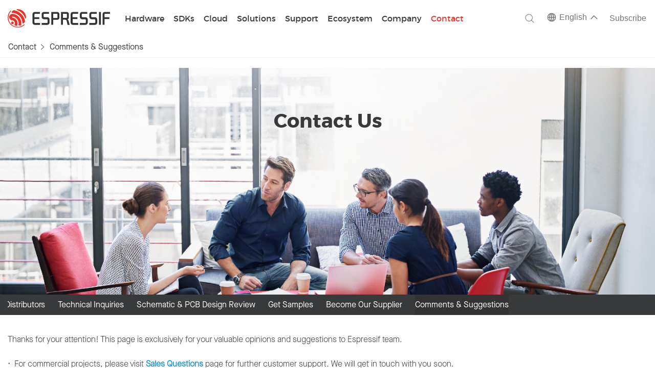

--- FILE ---
content_type: text/html; charset=utf-8
request_url: https://www.espressif.com/en/contact-us/comments-and-suggestions
body_size: 15748
content:
<!DOCTYPE html PUBLIC "-//W3C//DTD XHTML+RDFa 1.0//EN"
  "http://www.w3.org/MarkUp/DTD/xhtml-rdfa-1.dtd">
<html lang="en" xmlns="http://www.w3.org/1999/xhtml" xml:lang="en" version="XHTML+RDFa 1.0" dir="ltr"
  xmlns:content="http://purl.org/rss/1.0/modules/content/"
  xmlns:dc="http://purl.org/dc/terms/"
  xmlns:foaf="http://xmlns.com/foaf/0.1/"
  xmlns:og="http://ogp.me/ns#"
  xmlns:rdfs="http://www.w3.org/2000/01/rdf-schema#"
  xmlns:sioc="http://rdfs.org/sioc/ns#"
  xmlns:sioct="http://rdfs.org/sioc/types#"
  xmlns:skos="http://www.w3.org/2004/02/skos/core#"
  xmlns:xsd="http://www.w3.org/2001/XMLSchema#"
  xmlns:article="http://ogp.me/ns/article#"
  xmlns:book="http://ogp.me/ns/book#"
  xmlns:profile="http://ogp.me/ns/profile#"
  xmlns:video="http://ogp.me/ns/video#">

<head profile="http://www.w3.org/1999/xhtml/vocab">
  <meta name="viewport" content="width=device-width, initial-scale=0.8">
<meta http-equiv="X-UA-Compatible" content="IE=edge" />
<meta name="baidu-site-verification" content="codeva-RVJY5pN9nA" />
<meta name="baidu-site-verification" content="codeva-3nEtPLtPSx" />

  <meta http-equiv="Content-Type" content="text/html; charset=utf-8" />
<link rel="shortcut icon" href="https://www.espressif.com/sites/all/themes/espressif/favicon.ico" type="image/vnd.microsoft.icon" />
<meta name="description" content="Please share your opinions and suggestions! Espressif looks forward to hearing your feedback in order to better meet your needs and provide higher-quality services." />
<meta name="keywords" content="Inquiry, Suggestion feedback, Sales problem, Technical consultation, Commercial project, Espressif Systems, IoT, Wireless Connectivity, AI" />
<meta name="generator" content="Drupal 7 (http://drupal.org)" />
<link rel="canonical" href="https://www.espressif.com/en/contact-us/comments-and-suggestions" />
<link rel="shortlink" href="https://www.espressif.com/en/node/62" />
<meta property="og:site_name" content="Espressif Systems" />
<meta property="og:type" content="article" />
<meta property="og:url" content="https://www.espressif.com/en/contact-us/comments-and-suggestions" />
<meta property="og:title" content="Comments &amp; Suggestions" />
<meta property="og:description" content="Thanks for your attention! This page is exclusively for your valuable opinions and suggestions to Espressif team." />
<meta property="og:updated_time" content="2023-12-20T17:19:24+08:00" />
<meta property="article:published_time" content="2015-11-05T17:16:16+08:00" />
<meta property="article:modified_time" content="2023-12-20T17:19:24+08:00" />
  <title>Comments & Suggestions | Espressif Systems</title>
  <style type="text/css" media="all">
@import url("https://www.espressif.com/modules/system/system.base.css?t9o8m5");
@import url("https://www.espressif.com/modules/system/system.menus.css?t9o8m5");
@import url("https://www.espressif.com/modules/system/system.messages.css?t9o8m5");
@import url("https://www.espressif.com/modules/system/system.theme.css?t9o8m5");
</style>
<style type="text/css" media="all">
@import url("https://www.espressif.com/sites/all/modules/jquery_update/replace/ui/themes/base/minified/jquery.ui.core.min.css?t9o8m5");
@import url("https://www.espressif.com/sites/all/modules/jquery_update/replace/ui/themes/base/minified/jquery.ui.theme.min.css?t9o8m5");
@import url("https://www.espressif.com/sites/all/modules/jquery_update/replace/ui/themes/base/minified/jquery.ui.button.min.css?t9o8m5");
@import url("https://www.espressif.com/sites/all/modules/jquery_update/replace/ui/themes/base/minified/jquery.ui.resizable.min.css?t9o8m5");
@import url("https://www.espressif.com/sites/all/modules/jquery_update/replace/ui/themes/base/minified/jquery.ui.dialog.min.css?t9o8m5");
</style>
<style type="text/css" media="all">
@import url("https://www.espressif.com/sites/all/modules/calendar/css/calendar_multiday.css?t9o8m5");
@import url("https://www.espressif.com/modules/comment/comment.css?t9o8m5");
@import url("https://www.espressif.com/sites/all/modules/date/date_api/date.css?t9o8m5");
@import url("https://www.espressif.com/sites/all/modules/date/date_popup/themes/datepicker.1.7.css?t9o8m5");
@import url("https://www.espressif.com/modules/field/theme/field.css?t9o8m5");
@import url("https://www.espressif.com/modules/node/node.css?t9o8m5");
@import url("https://www.espressif.com/modules/search/search.css?t9o8m5");
@import url("https://www.espressif.com/modules/user/user.css?t9o8m5");
@import url("https://www.espressif.com/sites/all/modules/views/css/views.css?t9o8m5");
</style>
<style type="text/css" media="all">
@import url("https://www.espressif.com/sites/all/modules/ctools/css/ctools.css?t9o8m5");
@import url("https://www.espressif.com/sites/all/libraries/syntaxhighlighter_3.0.83/styles/shCore.css?t9o8m5");
@import url("https://www.espressif.com/sites/all/libraries/syntaxhighlighter_3.0.83/styles/shThemeDefault.css?t9o8m5");
@import url("https://www.espressif.com/sites/all/modules/syntaxhighlighter_insert/syntaxhighlighter_insert_wysiwyg/syntaxhighlighter_insert_wysiwyg.css?t9o8m5");
@import url("https://www.espressif.com/modules/locale/locale.css?t9o8m5");
@import url("https://www.espressif.com/sites/all/modules/webform/css/webform.css?t9o8m5");
</style>
<style type="text/css" media="all">
@import url("https://www.espressif.com/sites/all/themes/espressif/css/flexslider.css?t9o8m5");
@import url("https://www.espressif.com/sites/all/themes/espressif/css/jquery.mCustomScrollbar.css?t9o8m5");
@import url("https://www.espressif.com/sites/all/themes/espressif/css/style.css?t9o8m5");
@import url("https://www.espressif.com/sites/all/themes/espressif/css/ie.css?t9o8m5");
@import url("https://www.espressif.com/sites/all/themes/espressif/css/responsive.css?t9o8m5");
@import url("https://www.espressif.com/sites/all/themes/espressif/css/zone.min.css?t9o8m5");
@import url("https://www.espressif.com/sites/all/themes/espressif/css/googlecloudiot.css?t9o8m5");
@import url("https://www.espressif.com/sites/all/themes/espressif/css/events.min.css?t9o8m5");
@import url("https://www.espressif.com/sites/all/themes/espressif/css/fixed-menu.css?t9o8m5");
@import url("https://www.espressif.com/sites/all/themes/espressif/css/espressif-custom.css?t9o8m5");
</style>
  <script type="text/javascript" src="https://www.espressif.com/sites/all/modules/jquery_update/replace/jquery/1.8/jquery.min.js?v=1.8.3"></script>
<script type="text/javascript" src="https://www.espressif.com/misc/jquery.once.js?v=1.2"></script>
<script type="text/javascript" src="https://www.espressif.com/misc/drupal.js?t9o8m5"></script>
<script type="text/javascript" src="https://www.espressif.com/sites/all/modules/jquery_update/replace/ui/ui/minified/jquery.ui.core.min.js?v=1.10.2"></script>
<script type="text/javascript" src="https://www.espressif.com/sites/all/modules/jquery_update/replace/ui/ui/minified/jquery.ui.widget.min.js?v=1.10.2"></script>
<script type="text/javascript" src="https://www.espressif.com/sites/all/modules/syntaxhighlighter_insert/syntaxhighlighter_insert.utils.js?t9o8m5"></script>
<script type="text/javascript" src="https://www.espressif.com/sites/all/modules/syntaxhighlighter_insert/syntaxhighlighter_insert.js?t9o8m5"></script>
<script type="text/javascript" src="https://www.espressif.com/sites/all/modules/waypoints/waypoints.min.js?v=1.0.2"></script>
<script type="text/javascript" src="https://www.espressif.com/sites/all/modules/jquery_update/replace/ui/ui/minified/jquery.ui.button.min.js?v=1.10.2"></script>
<script type="text/javascript" src="https://www.espressif.com/sites/all/modules/jquery_update/replace/ui/ui/minified/jquery.ui.mouse.min.js?v=1.10.2"></script>
<script type="text/javascript" src="https://www.espressif.com/sites/all/modules/jquery_update/replace/ui/ui/minified/jquery.ui.draggable.min.js?v=1.10.2"></script>
<script type="text/javascript" src="https://www.espressif.com/sites/all/modules/jquery_update/replace/ui/ui/minified/jquery.ui.position.min.js?v=1.10.2"></script>
<script type="text/javascript" src="https://www.espressif.com/sites/all/modules/jquery_update/replace/ui/ui/minified/jquery.ui.resizable.min.js?v=1.10.2"></script>
<script type="text/javascript" src="https://www.espressif.com/sites/all/modules/jquery_update/replace/ui/ui/minified/jquery.ui.dialog.min.js?v=1.10.2"></script>
<script type="text/javascript" src="https://www.espressif.com/sites/all/libraries/syntaxhighlighter_3.0.83/scripts/shCore.js?t9o8m5"></script>
<script type="text/javascript" src="https://www.espressif.com/sites/all/libraries/syntaxhighlighter_3.0.83/scripts/shLegacy.js?t9o8m5"></script>
<script type="text/javascript" src="https://www.espressif.com/sites/all/libraries/syntaxhighlighter_3.0.83/scripts/shBrushCpp.js?t9o8m5"></script>
<script type="text/javascript" src="https://www.espressif.com/sites/all/libraries/syntaxhighlighter_3.0.83/scripts/shBrushPerl.js?t9o8m5"></script>
<script type="text/javascript" src="https://www.espressif.com/sites/all/libraries/syntaxhighlighter_3.0.83/scripts/shBrushPhp.js?t9o8m5"></script>
<script type="text/javascript" src="https://www.espressif.com/sites/all/libraries/syntaxhighlighter_3.0.83/scripts/shBrushPowerShell.js?t9o8m5"></script>
<script type="text/javascript" src="https://www.espressif.com/sites/all/libraries/syntaxhighlighter_3.0.83/scripts/shBrushSql.js?t9o8m5"></script>
<script type="text/javascript" src="https://www.espressif.com/sites/all/modules/google_analytics/googleanalytics.js?t9o8m5"></script>
<script type="text/javascript">
<!--//--><![CDATA[//><!--
(function(i,s,o,g,r,a,m){i["GoogleAnalyticsObject"]=r;i[r]=i[r]||function(){(i[r].q=i[r].q||[]).push(arguments)},i[r].l=1*new Date();a=s.createElement(o),m=s.getElementsByTagName(o)[0];a.async=1;a.src=g;m.parentNode.insertBefore(a,m)})(window,document,"script","https://www.espressif.com/sites/default/files/googleanalytics/analytics.js?t9o8m5","ga");ga("create", "UA-170477945-1", {"cookieDomain":"auto"});ga("set", "anonymizeIp", true);ga("send", "pageview");
//--><!]]>
</script>
<script type="text/javascript" src="https://www.espressif.com/misc/textarea.js?v=7.59"></script>
<script type="text/javascript" src="https://www.espressif.com/sites/all/modules/webform/js/webform.js?t9o8m5"></script>
<script type="text/javascript" src="https://www.espressif.com/sites/all/themes/espressif/js/validate.js?t9o8m5"></script>
<script type="text/javascript" src="https://www.espressif.com/sites/all/themes/espressif/js/jquery.metadata.js?t9o8m5"></script>
<script type="text/javascript" src="https://www.espressif.com/sites/all/themes/espressif/js/masonry.pkgd.min.js?t9o8m5"></script>
<script type="text/javascript" src="https://www.espressif.com/sites/all/themes/espressif/js/icheck.min.js?t9o8m5"></script>
<script type="text/javascript" src="https://www.espressif.com/sites/all/themes/espressif/js/jquery.ellipsis.js?t9o8m5"></script>
<script type="text/javascript" src="https://www.espressif.com/sites/all/themes/espressif/js/jquery.mCustomScrollbar.js?t9o8m5"></script>
<script type="text/javascript" src="https://www.espressif.com/sites/all/themes/espressif/js/jquery.flexslider-min.js?t9o8m5"></script>
<script type="text/javascript" src="https://www.espressif.com/sites/all/themes/espressif/js/jquery.jplayer.min.js?t9o8m5"></script>
<script type="text/javascript" src="https://www.espressif.com/sites/all/themes/espressif/js/jquery.dragscroll.min.js?t9o8m5"></script>
<script type="text/javascript" src="https://www.espressif.com/sites/all/themes/espressif/js/all.js?t9o8m5"></script>
<script type="text/javascript">
<!--//--><![CDATA[//><!--
jQuery.extend(Drupal.settings, {"basePath":"\/","pathPrefix":"en\/","ajaxPageState":{"theme":"espressif","theme_token":"G5TfdouMp9NdmdOU_-zJ8ZoN7MnQ7vmS41pY2g5nIJA","js":{"sites\/all\/modules\/syntaxhighlighter\/syntaxhighlighter.min.js":1,"sites\/all\/modules\/browserclass\/browserclass.js":1,"sites\/all\/modules\/jquery_update\/replace\/jquery\/1.8\/jquery.min.js":1,"misc\/jquery.once.js":1,"misc\/drupal.js":1,"sites\/all\/modules\/jquery_update\/replace\/ui\/ui\/minified\/jquery.ui.core.min.js":1,"sites\/all\/modules\/jquery_update\/replace\/ui\/ui\/minified\/jquery.ui.widget.min.js":1,"sites\/all\/modules\/syntaxhighlighter_insert\/syntaxhighlighter_insert.utils.js":1,"sites\/all\/modules\/syntaxhighlighter_insert\/syntaxhighlighter_insert.js":1,"sites\/all\/modules\/waypoints\/waypoints.min.js":1,"sites\/all\/modules\/jquery_update\/replace\/ui\/ui\/minified\/jquery.ui.button.min.js":1,"sites\/all\/modules\/jquery_update\/replace\/ui\/ui\/minified\/jquery.ui.mouse.min.js":1,"sites\/all\/modules\/jquery_update\/replace\/ui\/ui\/minified\/jquery.ui.draggable.min.js":1,"sites\/all\/modules\/jquery_update\/replace\/ui\/ui\/minified\/jquery.ui.position.min.js":1,"sites\/all\/modules\/jquery_update\/replace\/ui\/ui\/minified\/jquery.ui.resizable.min.js":1,"sites\/all\/modules\/jquery_update\/replace\/ui\/ui\/minified\/jquery.ui.dialog.min.js":1,"sites\/all\/libraries\/syntaxhighlighter_3.0.83\/scripts\/shCore.js":1,"sites\/all\/libraries\/syntaxhighlighter_3.0.83\/scripts\/shLegacy.js":1,"sites\/all\/libraries\/syntaxhighlighter_3.0.83\/scripts\/shBrushCpp.js":1,"sites\/all\/libraries\/syntaxhighlighter_3.0.83\/scripts\/shBrushPerl.js":1,"sites\/all\/libraries\/syntaxhighlighter_3.0.83\/scripts\/shBrushPhp.js":1,"sites\/all\/libraries\/syntaxhighlighter_3.0.83\/scripts\/shBrushPowerShell.js":1,"sites\/all\/libraries\/syntaxhighlighter_3.0.83\/scripts\/shBrushSql.js":1,"sites\/all\/modules\/google_analytics\/googleanalytics.js":1,"0":1,"misc\/textarea.js":1,"sites\/all\/modules\/webform\/js\/webform.js":1,"sites\/all\/themes\/espressif\/js\/validate.js":1,"sites\/all\/themes\/espressif\/js\/jquery.metadata.js":1,"sites\/all\/themes\/espressif\/js\/masonry.pkgd.min.js":1,"sites\/all\/themes\/espressif\/js\/icheck.min.js":1,"sites\/all\/themes\/espressif\/js\/jquery.ellipsis.js":1,"sites\/all\/themes\/espressif\/js\/jquery.mCustomScrollbar.js":1,"sites\/all\/themes\/espressif\/js\/jquery.flexslider-min.js":1,"sites\/all\/themes\/espressif\/js\/jquery.jplayer.min.js":1,"sites\/all\/themes\/espressif\/js\/jquery.dragscroll.min.js":1,"sites\/all\/themes\/espressif\/js\/all.js":1},"css":{"modules\/system\/system.base.css":1,"modules\/system\/system.menus.css":1,"modules\/system\/system.messages.css":1,"modules\/system\/system.theme.css":1,"misc\/ui\/jquery.ui.core.css":1,"misc\/ui\/jquery.ui.theme.css":1,"misc\/ui\/jquery.ui.button.css":1,"misc\/ui\/jquery.ui.resizable.css":1,"misc\/ui\/jquery.ui.dialog.css":1,"sites\/all\/modules\/calendar\/css\/calendar_multiday.css":1,"modules\/comment\/comment.css":1,"sites\/all\/modules\/date\/date_api\/date.css":1,"sites\/all\/modules\/date\/date_popup\/themes\/datepicker.1.7.css":1,"modules\/field\/theme\/field.css":1,"modules\/node\/node.css":1,"modules\/search\/search.css":1,"modules\/user\/user.css":1,"sites\/all\/modules\/views\/css\/views.css":1,"sites\/all\/modules\/ctools\/css\/ctools.css":1,"sites\/all\/libraries\/syntaxhighlighter_3.0.83\/styles\/shCore.css":1,"sites\/all\/libraries\/syntaxhighlighter_3.0.83\/styles\/shThemeDefault.css":1,"sites\/all\/modules\/syntaxhighlighter_insert\/syntaxhighlighter_insert_wysiwyg\/syntaxhighlighter_insert_wysiwyg.css":1,"modules\/locale\/locale.css":1,"sites\/all\/modules\/webform\/css\/webform.css":1,"sites\/all\/themes\/espressif\/css\/flexslider.css":1,"sites\/all\/themes\/espressif\/css\/jquery.mCustomScrollbar.css":1,"sites\/all\/themes\/espressif\/css\/jquery.blue.monday.min.css":1,"sites\/all\/themes\/espressif\/css\/style.css":1,"sites\/all\/themes\/espressif\/css\/ie.css":1,"sites\/all\/themes\/espressif\/css\/responsive.css":1,"sites\/all\/themes\/espressif\/css\/zone.min.css":1,"sites\/all\/themes\/espressif\/css\/googlecloudiot.css":1,"sites\/all\/themes\/espressif\/css\/events.min.css":1,"sites\/all\/themes\/espressif\/css\/fixed-menu.css":1,"sites\/all\/themes\/espressif\/css\/espressif-custom.css":1,"sites\/all\/themes\/espressif\/css\/print.css":1}},"syntaxhighlighter":{"legacyMode":true},"syntaxhighlighter_insert_wysiwyg":{"current_form":"form-R1CfOkTfwWtmDWJAH4qgzICraSOqlvotMcTzsazT0yA"},"googleanalytics":{"trackOutbound":1,"trackMailto":1,"trackDownload":1,"trackDownloadExtensions":"7z|aac|arc|arj|asf|asx|avi|bin|csv|doc(x|m)?|dot(x|m)?|exe|flv|gif|gz|gzip|hqx|jar|jpe?g|js|mp(2|3|4|e?g)|mov(ie)?|msi|msp|pdf|phps|png|ppt(x|m)?|pot(x|m)?|pps(x|m)?|ppam|sld(x|m)?|thmx|qtm?|ra(m|r)?|sea|sit|tar|tgz|torrent|txt|wav|wma|wmv|wpd|xls(x|m|b)?|xlt(x|m)|xlam|xml|z|zip"},"urlIsAjaxTrusted":{"\/en\/contact-us\/comments-and-suggestions":true}});
//--><!]]>
</script>
  <link href="/sites/all/themes/espressif/css/jplayer.blue.monday.min.css" rel="stylesheet" type="text/css" />
  <!-- Google tag (gtag.js) --> 
  <script async src="https://www.googletagmanager.com/gtag/js?id=G-3GYKJ0JPL6"></script> <script> window.dataLayer = window.dataLayer || []; function gtag(){dataLayer.push(arguments);} gtag('js', new Date()); gtag('config', 'G-3GYKJ0JPL6'); </script>
</head>
<body class="html not-front not-logged-in no-sidebars page-node page-node- page-node-62 node-type-webform user-role-anonymous-user body-container-dt body-form-top-content i18n-en" >
  <div id="skip-link">
    <a href="#main-content" class="element-invisible element-focusable">Skip to main content</a>
  </div>
    <script>
  if (window.location.pathname == "/zh-hans/join-us/job-search" || window.location.pathname == "/en/join-us/job-search" || window.location.pathname == "/join-us/job-search") {
    function getJobSearchUrlParam (name) {
        var reg = new RegExp("(^|&)" + name + "=([^&]*)(&|$)"); //构造一个含有目标参数的正则表达式对象
        var r = window.location.search.substr(1).match(reg);  //匹配目标参数
        if (r != null) {
            return unescape(r[2]);
        }
        return null; //返回参数值
    }
    var thisURL = window.location.href;
    var paramVal = getJobSearchUrlParam('field_classification_value');
    if (paramVal ==='Internship') {
        thisURL = thisURL.replace(`field_classification_value=Internship`, 'field_classification_value=Campus');
        if (window.history.replaceState) {
            window.history.replaceState(null, null, thisURL);
        }
    } else if (paramVal == 'Campus') {
        thisURL = thisURL.replace(`field_classification_value=Campus`, 'field_classification_value=Internship');
        setTimeout(function() {
          window.location.href = thisURL;
        }, 100)
    }
    
  }
</script>
<link href="/sites/all/themes/espressif/css/new-espressif.css?v=5.999" rel="stylesheet" type="text/css" />
<link href="/sites/all/themes/espressif/css/new-menu.css?v=3.66" rel="stylesheet" type="text/css" />
<div id="page-wrapper"><div id="page">

  <div id="header-nav" class="without-secondary-menu"><div class="section clearfix">

          <a href="/en" title="Home" rel="home" id="logo">
        <img src="https://www.espressif.com/sites/all/themes/espressif/logo-black.svg" alt="Home" />
      </a>
             <div class="menu-wrap">
         <div class="region region-header">
    <div id="block-menu-block-1" class="block block-menu-block new-main-menu">

    <h2>Main menu</h2>
  
  <div class="content">
    <div class="menu-block-wrapper menu-block-1 menu-name-main-menu parent-mlid-0 menu-level-1">
  <ul class="menu"><li class="first leaf menu-mlid-630"><a href="/en" class="m-home">Home</a></li>
<li class="expanded menu-mlid-1694" id="product-new-menu"><a href="javascript: void(0);" class="m-new-products">Hardware</a><ul class="menu"><li class="first expanded menu-mlid-2121" id="m-product-overview-menu"><a href="javascript: void(0);">Product Overview</a><ul class="menu"><li class="first leaf menu-mlid-2129"><a href="/en/products/socs">SoCs</a></li>
<li class="leaf menu-mlid-2131"><a href="/en/products/modules">Modules</a></li>
<li class="expanded menu-mlid-2133"><a href="javascript: void(0);" id="devkits-menu-wrap" class="devkits-menu-wrap">DevKits</a><ul class="menu"><li class="first leaf menu-mlid-3181"><a href="/en/products/devkits">Espressif</a></li>
<li class="last leaf menu-mlid-3183"><a href="https://m5stack.com/">M5Stack</a></li>
</ul></li>
<li class="leaf menu-mlid-2135"><a href="/en/products/equipment/production-testing-equipment/overview">Equipment</a></li>
<li class="last leaf menu-mlid-2137"><a href="https://products.espressif.com" class="product-selector-menu">Product Selector</a></li>
</ul></li>
<li class="last expanded menu-mlid-2139" id="esp32-wrap-menu-main"><a href="javascript: void(0);" class="esp32-wrap-menu">ESP32-Wrap</a><ul class="menu"><li class="first expanded menu-mlid-2433 active"><a href="javascript: void(0);" class="esp32-p-menu">ESP32-P</a><ul class="menu"><li class="first last leaf menu-mlid-2437"><a href="/en/products/socs/esp32-p4" title="A high-performing SoC offering extensive IO connectivity, HMI, and security features" class="esp32-wrap-menu-submenu esp32-p4-menu">ESP32-P4</a></li>
</ul></li>
<li class="expanded menu-mlid-2141"><a href="javascript: void(0);" class="esp32-s-menu">ESP32-S</a><ul class="menu"><li class="first leaf menu-mlid-2145"><a href="/en/products/socs/esp32-s3" title="A powerful AI SoC with rich peripherals, ideal for HMI applications" class="esp32-wrap-menu-submenu esp32-s3-menu wifi-4 blufi">ESP32-S3</a></li>
<li class="last leaf menu-mlid-2143"><a href="/en/products/socs/esp32-s2" title="A secure and Wi-Fi SoC with numerous I/O capabilities
" class="esp32-wrap-menu-submenu esp32-s2-menu wifi-4">ESP32-S2</a></li>
</ul></li>
<li class="expanded menu-mlid-2149"><a href="javascript: void(0);" class="esp32-c-menu">ESP32-C</a><ul class="menu"><li class="first leaf menu-mlid-2155"><a href="/en/products/socs/esp32-c6" title="A low-power Wi-Fi 6 SoC with enhanced connectivity" class="esp32-wrap-menu-submenu esp32-c6-menu wifi-6 blufi icon-1 icon-2">ESP32-C6</a></li>
<li class="leaf menu-mlid-2467"><a href="/en/products/socs/esp32-c61" title="Delivering affordable Wi-Fi 6 connectivity" class="esp32-wrap-menu-submenu esp32-c61-menu wifi-6 blufi">ESP32-C61</a></li>
<li class="leaf menu-mlid-2445"><a href="/en/products/socs/esp32-c5" title="A 2.4 and 5 GHz dual-band Wi-Fi 6 RISC-V MCU" class="sp32-wrap-menu-submenu esp32-c5-menu wifi-6 blufi icon-1 icon-2">ESP32-C5</a></li>
<li class="leaf menu-mlid-2153"><a href="/en/products/socs/esp32-c3" title="A cost-effective RISC-V SoC for secure IoT applications" class="esp32-wrap-menu-submenu esp32-c3-menu wifi-4 blufi">ESP32-C3</a></li>
<li class="last leaf menu-mlid-2151"><a href="/en/products/socs/esp32-c2" title="A small-sized &amp; cost-effective SoC for simple applications" class="esp32-wrap-menu-submenu esp32-c2-menu wifi-4 blufi">ESP32-C2</a></li>
</ul></li>
<li class="expanded menu-mlid-2157"><a href="javascript: void(0);" class="esp32-h-menu">ESP32-H</a><ul class="menu"><li class="first last leaf menu-mlid-2159"><a href="/en/products/socs/esp32-h2" title="An 802.15.4 SoC for low power &amp; secure connectivity" class="esp32-wrap-menu-submenu esp32-h2-menu blufi icon-1 icon-2">ESP32-H2</a></li>
</ul></li>
<li class="expanded menu-mlid-2161"><a href="javascript: void(0);" class="esp32-menu">ESP32</a><ul class="menu"><li class="first last leaf menu-mlid-2163"><a href="/en/products/socs/esp32" title="A revolutionary Wi-Fi + Bluetooth SoC for IoT applications" class="esp32-wrap-menu-submenu esp32-32-menu wifi-4 blufi">ESP32</a></li>
</ul></li>
<li class="last expanded menu-mlid-2165"><a href="javascript: void(0);" class="esp8266-menu">ESP8266</a><ul class="menu"><li class="first last leaf menu-mlid-2167"><a href="/en/products/socs/esp8266" title="Recommend upgrading to ESP32-C2 (ESP8684)" class="esp32-wrap-menu-submenu esp32-8266-menu wifi-4">ESP8266</a></li>
</ul></li>
</ul></li>
</ul></li>
<li class="expanded menu-mlid-1711" id="m-sdks-menu"><a href="javascript: void(0);" class="m-sdks">SDKs</a><ul class="menu"><li class="first expanded menu-mlid-3219 m-general-frameworks-wrap"><a href="javascript: void(0);" class="m-general-frameworks">General Frameworks </a><ul class="menu"><li class="first leaf menu-mlid-3221"><a href="/en/products/sdks/esp-idf" title="Official IoT development framework " class="m-show-desc">ESP-IDF</a></li>
<li class="leaf menu-mlid-3223"><a href="https://components.espressif.com/" title="Platform for managing ESP-IDF components and dependencies " class="m-show-desc">IDF Component Manager</a></li>
<li class="last leaf menu-mlid-3225"><a href="https://docs.espressif.com/projects/espressif-esp-iot-solution/en/latest/index.html" title="Peripheral drivers and functional components" class="m-show-desc">ESP-IoT-Solution</a></li>
</ul></li>
<li class="expanded menu-mlid-3227 m-sdk-ai-wrap"><a href="javascript: void(0);" class="m-sdk-ai">AI </a><ul class="menu"><li class="first leaf menu-mlid-3229"><a href="https://github.com/espressif/esp-sr" title="Intelligent voice interaction with AFE " class="m-show">ESP-SR</a></li>
<li class="leaf menu-mlid-3233"><a href="https://github.com/espressif/esp-who" title="Vision framework supporting object and gesture recognition " class="m-show-desc">ESP-WHO</a></li>
<li class="last leaf menu-mlid-3235"><a href="https://github.com/espressif/esp-dl" title="High-performance deep learning inference library" class="m-show-desc">ESP-DL</a></li>
</ul></li>
<li class="expanded menu-mlid-3237 m-sdk-iot-multmedia-wrap"><a href="javascript: void(0);" class="m-sdk-iot-multmedia">IoT &amp; Multimedia </a><ul class="menu"><li class="first leaf menu-mlid-3239"><a href="https://github.com/espressif/esp-brookesia" title="AI-driven embedded UI framework for smart displays " class="m-show-desc">ESP-Brookesia</a></li>
<li class="leaf menu-mlid-3241"><a href="https://github.com/espressif/esp-gmf" title="General multimedia development framework " class="m-show-desc">ESP-GMF</a></li>
<li class="last leaf menu-mlid-3243"><a href="https://github.com/espressif/esp-adf" title="Mature Audio development framework" class="m-show-desc">ESP-ADF</a></li>
</ul></li>
<li class="expanded menu-mlid-3245 m-sdk-connectivity-co-processors-wrap"><a href="javascript: void(0);" class="m-sdk-connectivity-co-processors">Connectivity Co-Processors </a><ul class="menu"><li class="first leaf menu-mlid-3247"><a href="https://github.com/espressif/esp-hosted" title="Use ESP SoCs as high-speed communication co-processors " class="m-show-desc">ESP-Hosted</a></li>
<li class="leaf menu-mlid-3249"><a href="https://github.com/espressif/esp-at" title="Quick application integration via AT commands" class="m-show-desc">ESP-AT</a></li>
<li class="last leaf menu-mlid-3251"><a href="https://github.com/espressif/esp-iot-bridge" title="Multi-interface bridging for flexible IoT networking" class="m-show-desc">ESP-IoT-Bridge</a></li>
</ul></li>
<li class="expanded menu-mlid-3253 m-sdk-networking-protocols-wrap"><a href="javascript: void(0);" class="m-sdk-networking-protocols">Networking &amp; Protocols </a><ul class="menu"><li class="first leaf menu-mlid-3255"><a href="https://www.espressif.com/en/solutions/device-connectivity/esp-matter-solution#sdk-for-matter" title="Simplified API and tools for Matter device development" class="m-show-desc">ESP-Matter SDK</a></li>
<li class="leaf menu-mlid-3257"><a href="/en/sdks/esp-mesh-lite" title="Lightweight Wi-Fi Mesh networking solution" class="m-show-desc">ESP-Mesh-Lite</a></li>
<li class="leaf menu-mlid-3259"><a href="/en/products/sdks/esp-idf/esp-ble-mesh" title="Full-featured SIG Bluetooth Mesh protocol stack" class="m-show-desc">ESP-BLE-MESH</a></li>
<li class="last leaf menu-mlid-3261"><a href="https://github.com/espressif/esp-homekit-sdk" title="Framework for Apple HomeKit-certified accessory development" class="m-show-desc">ESP HomeKit SDK</a></li>
</ul></li>
<li class="last expanded menu-mlid-3263 m-sdk-third-party-ecosystems-wrap"><a href="javascript: void(0);" class="m-sdk-third-party-ecosystems">Third-Party Ecosystems </a><ul class="menu"><li class="first leaf menu-mlid-3265"><a href="/en/sdks/esp-arduino" title="Arduino IDE and development support for ESP SoCs " class="m-show-desc">ESP-Arduino</a></li>
<li class="last leaf menu-mlid-3267"><a href="/en/sdks/esp-zephyr" title="Official support and optimized integration for Zephyr RTOS" class="m-show-desc">Zephyr® for Espressif</a></li>
</ul></li>
</ul></li>
<li class="expanded menu-mlid-2295" id="cloud-menu"><a href="javascript: void(0);" class="m-cloud">Cloud</a><ul class="menu"><li class="first expanded menu-mlid-2297 special-menu-link"><a href="javascript: void(0);" id="special-menu" class="special-menu">Special Menu</a><ul class="menu"><li class="first leaf menu-mlid-2299 private-cloud-platform" id="private-cloud-platform"><a href="https://rainmaker.espressif.com/" title="Private AIoT Cloud platform with minimal coding and high security" class="private-cloud-platform">ESP RainMaker®</a></li>
<li class="last leaf menu-mlid-2301 private-insights-platform" id="private-insights-platform"><a href="https://insights.espressif.com/" title="A remote diagnostics solution to monitor the health of on-field devices" class="private-insights-platform">ESP Insights</a></li>
</ul></li>
<li class="last expanded menu-mlid-2303 cloud-menu-link"><a href="javascript: void(0);" id="cloud-menu" class="cloud-menu">Cloud Menu</a><ul class="menu"><li class="first expanded menu-mlid-2305 m-esp-rainmaker-link"><a href="javascript: void(0);" class="m-esp-rainmaker">ESP RainMaker®</a><ul class="menu"><li class="first leaf menu-mlid-2307"><a href="https://rainmaker.espressif.com/">Homepage</a></li>
<li class="leaf menu-mlid-2309"><a href="https://www.espressif.com/sites/default/files/RainMaker/ESP RainMaker Product Brief_EN.pdf">Product Brief</a></li>
<li class="leaf menu-mlid-2311"><a href="https://blog.espressif.com/rainmaker/home">Tech Blogs</a></li>
<li class="last leaf menu-mlid-2313"><a href="https://customerstories.rainmaker.espressif.com/">Customer Stories</a></li>
</ul></li>
<li class="expanded menu-mlid-2315 m-esp-insights-link"><a href="javascript: void(0);" class="m-esp-insights">ESP Insights</a><ul class="menu"><li class="first leaf menu-mlid-2317"><a href="https://insights.espressif.com/">Homepage</a></li>
<li class="leaf menu-mlid-2319"><a href="https://blog.espressif.com/esp-insights/home">Tech Blogs</a></li>
<li class="leaf menu-mlid-2321"><a href="https://github.com/espressif/esp-insights#getting-started">Get Started</a></li>
<li class="last leaf menu-mlid-2323"><a href="https://dashboard.insights.espressif.com/">Dashboard</a></li>
</ul></li>
<li class="expanded menu-mlid-2325 m-cloud-services-link"><a href="javascript: void(0);" class="m-cloud-services">Cloud Services</a><ul class="menu"><li class="first leaf menu-mlid-2327"><a href="/en/support/services" rel="cloud-services">Maintain &amp; Iterate</a></li>
<li class="leaf menu-mlid-2329"><a href="/en/support/services" rel="cloud-services">Tools Support</a></li>
<li class="last leaf menu-mlid-2417"><a href="/en/support/services" rel="cloud-services">Consult &amp; Customize</a></li>
</ul></li>
<li class="expanded menu-mlid-2333 m-develop-resources-link"><a href="javascript: void(0);" class="m-develop-resources">Develop Resources</a><ul class="menu"><li class="first leaf menu-mlid-2335"><a href="https://rainmaker.espressif.com/docs/intro/">Get Started</a></li>
<li class="leaf menu-mlid-2337"><a href="https://github.com/espressif/esp-rainmaker">GitHub Repository</a></li>
<li class="expanded menu-mlid-2339"><a href="javascript: void(0);" id="m-sub-client-apps" class="m-sub-client-apps">Client APPs</a><ul class="menu"><li class="first leaf menu-mlid-2341"><a href="https://rainmaker.espressif.com/docs/nova-intro/">Nova Home (Source Code Available)</a></li>
<li class="last leaf menu-mlid-2343"><a href="https://github.com/espressif/esp-rainmaker#phone-apps">ESP RainMaker (Fully Open Source)</a></li>
</ul></li>
<li class="last leaf menu-mlid-2345"><a href="https://dashboard.rainmaker.espressif.com/login">Dashboard (Public)</a></li>
</ul></li>
<li class="last expanded menu-mlid-2347 m-solution-integration-link"><a href="javascript: void(0);" class="m-solution-integration">Solution Integration</a><ul class="menu"><li class="first leaf menu-mlid-2349"><a href="https://www.espressif.com/en/news/RainMaker_Matter_Fabric" title="Quickly create your own Matter ecosystem" class="cloud-menu menu-desc matter-fabric-menu">Matter Fabric</a></li>
<li class="leaf menu-mlid-2351"><a href="/en/sdks/esp-mesh-lite" title="Cloud-based mesh device group control" rel="group-control" class="cloud-menu menu-desc esp-mesh-lite-menu">ESP-Mesh-Lite</a></li>
<li class="last leaf menu-mlid-2353"><a href="/en/solutions/device-connectivity/esp-aws-iot-expresslink" title="Build Cloud-connected devices with AWS IoT" class="cloud-menu menu-desc aws-iot-expresslink-menu">AWS IoT ExpressLink</a></li>
</ul></li>
</ul></li>
</ul></li>
<li class="expanded menu-mlid-1695" id="solution-menu"><a href="javascript: void(0);" class="m-solution">Solutions</a><ul class="menu"><li class="first expanded menu-mlid-2239 special-menu-link"><a href="javascript: void(0);" id="special-menu" class="special-menu">Special Menu</a><ul class="menu"><li class="first leaf menu-mlid-2247 esp-matter-offerings" id="esp-matter-offerings"><a href="/en/solutions/device-connectivity/esp-matter-solution" title="SoCs, SDKs, and services for easy Matter device building" class="esp-matter-offerings">ESP Matter Offerings</a></li>
<li class="last leaf menu-mlid-3175 m-product-security" id="m-product-security"><a href="/en/solutions/product-security" title="Overview of Espressif’s Product Security Charter, covering security processes, solutions, compliance, and certification topics" class="m-product-security">Product Security</a></li>
</ul></li>
<li class="last expanded menu-mlid-2241 solutions-menu-link"><a href="javascript: void(0);" id="solutions-menu" class="solutions-menu">Solutions Menu</a><ul class="menu"><li class="first expanded menu-mlid-1715 m-face-recognition-link"><a href="javascript: void(0);" class="m-face-recognition">AI Solutions</a><ul class="menu"><li class="first last leaf menu-mlid-3365"><a href="https://agents.espressif.com/">ESP Private Agents Platform</a></li>
</ul></li>
<li class="expanded menu-mlid-1714 m-audio-solutions-link"><a href="javascript: void(0);" class="m-audio-solutions">Audio Solutions</a><ul class="menu"><li class="first last leaf menu-mlid-2017"><a href="/en/solutions/audio-solutions/esp-afe">ESP Audio Front-End Algorithms</a></li>
</ul></li>
<li class="expanded menu-mlid-1716 m-hmi-link"><a href="javascript: void(0);" class="m-hmi">HMI</a><ul class="menu"><li class="first last leaf menu-mlid-1814"><a href="/en/solutions/hmi/smart-displays">Smart Displays</a></li>
</ul></li>
<li class="expanded menu-mlid-2113 low-power-solutions-link"><a href="javascript: void(0);" class="low-power-solutions">Low-Power Solutions</a><ul class="menu"><li class="first leaf menu-mlid-2115"><a href="/en/solutions/low-power-solutions/esp-now">Wireless Communication Protocol (ESP-NOW)</a></li>
<li class="last leaf menu-mlid-2423"><a href="/en/solutions/low-power-solutions/esp-smart-switch">ESP Smart Switch Solution</a></li>
</ul></li>
<li class="expanded menu-mlid-1717 m-device-connectivity-link"><a href="javascript: void(0);" class="m-device-connectivity">Device Connectivity</a><ul class="menu"><li class="first leaf menu-mlid-2253"><a href="https://insights.espressif.com/">Remote Debugging Platform (ESP Insights)</a></li>
<li class="leaf menu-mlid-1982"><a href="/en/solutions/device-connectivity/ack-solution">ACK Solution (Alexa Connect Kit)</a></li>
<li class="leaf menu-mlid-2015"><a href="/en/solutions/device-connectivity/acs-solution">ACS Solution (Amazon Common Software)</a></li>
<li class="last leaf menu-mlid-2029"><a href="/en/solutions/device-connectivity/esp-aws-iot-expresslink">ESP AWS IoT ExpressLink Solution</a></li>
</ul></li>
<li class="expanded menu-mlid-2425 m-peripherals-link"><a href="javascript: void(0);" class="m-peripherals">Peripherals</a><ul class="menu"><li class="first leaf menu-mlid-2013"><a href="https://docs.espressif.com/projects/espressif-esp-iot-solution/en/latest/index.html">Device Drivers</a></li>
<li class="last leaf menu-mlid-2431"><a href="/en/solutions/peripherals/usb-solutions">USB Solutions</a></li>
</ul></li>
<li class="last expanded menu-mlid-3371 m-smart-sensing-menu-wrap"><a href="javascript: void(0);" class="m-smart-sensing-menu">Smart Sensing</a><ul class="menu"><li class="first leaf menu-mlid-3373"><a href="https://github.com/espressif/esp-csi">Wi-Fi CSI Sensing</a></li>
<li class="last leaf menu-mlid-3375"><a href="https://github.com/espressif/esp-idf/tree/v5.5/examples/wifi/ftm">Wi-Fi FTM Ranging</a></li>
</ul></li>
</ul></li>
</ul></li>
<li class="expanded menu-mlid-1696" id="support-new-menu"><a href="javascript: void(0);" class="m-new-support">Support</a><ul class="menu"><li class="first expanded menu-mlid-1834" id="new-technical-documents-menu"><a href="https://documentation.espressif.com/en/documentList?eol=false" title="Open-source datasheets, technical reference manuals, user guides, API references, test reports, and more!" id="new-technical-documents-menu-link" class="new-technical-documents-menu">Technical Documents</a><ul class="menu"><li class="first leaf menu-mlid-1947"><a href="/en/support/documents/technical-documents">All Types</a></li>
<li class="leaf menu-mlid-1942"><a href="/en/support/download/documents/chips">SoCs</a></li>
<li class="leaf menu-mlid-1943"><a href="/en/support/download/documents/modules">Modules</a></li>
<li class="leaf menu-mlid-1944"><a href="/en/support/download/documents/development-board">DevKits</a></li>
<li class="last leaf menu-mlid-1946"><a href="/en/support/download/documents/production-testing-equipment">Equipment</a></li>
</ul></li>
<li class="expanded menu-mlid-2183 m-services-wrap"><a href="javascript: void(0);" class="m-services">Services</a><ul class="menu"><li class="first leaf menu-mlid-2267"><a href="/en/support/services" rel="self-service-resource">Self-Service Resources</a></li>
<li class="leaf menu-mlid-2269"><a href="/en/support/services" rel="open-software">Open Software</a></li>
<li class="leaf menu-mlid-2271"><a href="/en/support/services" rel="hardware-rf">Hardware &amp; RF</a></li>
<li class="leaf menu-mlid-2413"><a href="/en/support/services" rel="cloud-services">Cloud</a></li>
<li class="leaf menu-mlid-2273"><a href="/en/support/services" rel="certification">Certification</a></li>
<li class="leaf menu-mlid-2275"><a href="/en/support/services" rel="manufacturing">Manufacturing</a></li>
<li class="last leaf menu-mlid-2277"><a href="/en/support/services" rel="on-site-assistance">On-Site Assistance</a></li>
</ul></li>
<li class="expanded menu-mlid-1719"><a href="javascript: void(0);" class="m-download">Download</a><ul class="menu"><li class="first leaf menu-mlid-2487"><a href="https://documentation.espressif.com/en/documentList?eol=false">Technical Document</a></li>
<li class="leaf menu-mlid-1818"><a href="/en/support/download/sdks-demos">SDKs &amp; Demos</a></li>
<li class="leaf menu-mlid-1820"><a href="/en/support/download/apps">APPs</a></li>
<li class="leaf menu-mlid-1823"><a href="/en/support/download/other-tools">Tools</a></li>
<li class="last leaf menu-mlid-1825"><a href="/en/support/download/at">ESP-AT</a></li>
</ul></li>
<li class="expanded menu-mlid-1721"><a href="javascript: void(0);" class="m-new-doc">Quality &amp; Reliability</a><ul class="menu"><li class="first leaf menu-mlid-1835"><a href="https://documentation.espressif.com/en/documentList?qr=IC&amp;qr=ANATEL&amp;qr=MIC/TELEC&amp;qr=RCM&amp;qr=KCC&amp;qr=NCC&amp;qr=WPC&amp;qr=BQB&amp;qr=WFA&amp;qr=Zigbee+Certification&amp;qr=Thread+Certification&amp;qr=CE-RED&amp;qr=SIRIM&amp;qr=SRRC/CE&amp;qr=FCC&amp;qr=Other&amp;qr=Wi-Fi&amp;qr=PSA&amp;qr=Environmental+Compl">Certifications &amp; Compliance</a></li>
<li class="leaf menu-mlid-1836"><a href="https://documentation.espressif.com/en/documentList?qr=PCN&amp;eol=false ">PCNs</a></li>
<li class="leaf menu-mlid-1962"><a href="https://documentation.espressif.com/en/documentList?qr=Application&amp;qr=Bug&amp;qr=Compatibility&amp;qr=End-of-Life&amp;qr=Security&amp;eol=false ">Advisories</a></li>
<li class="leaf menu-mlid-2255"><a href="/en/products/longevity-commitment">Longevity Commitment</a></li>
<li class="leaf menu-mlid-3199"><a href="/en/support/quality-reliability/export-compliance">Export Compliance</a></li>
<li class="last leaf menu-mlid-3211"><a href="https://www.espressif.com/sites/default/files/iso/Espressif Systems-ISO9001 (0240430-20270429).pdf">ISO Certification</a></li>
</ul></li>
<li class="last expanded menu-mlid-1720"><a href="javascript: void(0);" class="m-faq">FAQ</a><ul class="menu"><li class="first leaf menu-mlid-1987"><a href="https://docs.espressif.com/projects/espressif-esp-faq/en/latest/">ESP-FAQ</a></li>
<li class="last leaf menu-mlid-1973"><a href="https://docs.espressif.com/projects/espressif-esp-faq/en/latest/commercial-faq/index.html" target="_blank">Commercial FAQ</a></li>
</ul></li>
</ul></li>
<li class="expanded menu-mlid-1697" id="ecosystem-new-menu"><a href="javascript: void(0);" class="m-new-ecosystem notarget">Ecosystem</a><ul class="menu"><li class="first expanded menu-mlid-1722"><a href="javascript: void(0);" class="m-resources">Partnership and Resource</a><ul class="menu"><li class="first leaf menu-mlid-2044"><a href="/en/ecosystem/partnership-and-resource/aws-advanced-technology-partner">AWS Technology Partner</a></li>
<li class="leaf menu-mlid-1837"><a href="/en/ecosystem/partnership-and-resource/third-party-platforms">Third-Party Platforms</a></li>
<li class="last leaf menu-mlid-2047"><a href="/en/ecosystem/partnership-and-resource/third-party-sdks">Third-Party SDKs</a></li>
</ul></li>
<li class="expanded menu-mlid-2491"><a href="javascript: void(0);" class="m-university-plan">Education</a><ul class="menu"><li class="first last leaf menu-mlid-2493"><a href="/en/ecosystem/education">ESP Education</a></li>
</ul></li>
<li class="expanded menu-mlid-1723"><a href="javascript: void(0);" class="m-zone">Developer Zone</a><ul class="menu"><li class="first leaf menu-mlid-2465"><a href="https://developer.espressif.com/">ESP Developer Portal</a></li>
<li class="leaf menu-mlid-2083"><a href="https://devcon.espressif.com">Espressif DevCon</a></li>
<li class="leaf menu-mlid-3193"><a href="https://m5stack.com/">M5Stack</a></li>
<li class="leaf menu-mlid-2012"><a href="https://medium.com/the-esp-journal">Tech Blogs</a></li>
<li class="last leaf menu-mlid-1843"><a href="https://www.esp32.com/">ESP32 Forum</a></li>
</ul></li>
<li class="last expanded menu-mlid-1724"><a href="javascript: void(0);" class="m-new-iot-college">Community</a><ul class="menu"><li class="first leaf menu-mlid-2032"><a href="/en/ecosystem/community-engagement/courses">Courses</a></li>
<li class="leaf menu-mlid-2055"><a href="https://github.com/esp-rs/esp-hal">Rust</a></li>
<li class="leaf menu-mlid-1840"><a href="/en/ecosystem/community-engagement/books">Books</a></li>
<li class="leaf menu-mlid-1841"><a href="/en/ecosystem/community-engagement/videos">Videos</a></li>
<li class="last leaf menu-mlid-1842"><a href="/en/ecosystem/community-engagement/projects">Projects</a></li>
</ul></li>
</ul></li>
<li class="expanded menu-mlid-1698" id="company-new-menu"><a href="javascript: void(0);" class="m-new-com">Company</a><ul class="menu"><li class="first expanded menu-mlid-1725"><a href="javascript: void(0);" class="about">About Us</a><ul class="menu"><li class="first leaf menu-mlid-1983"><a href="/en/company/about-espressif">About Espressif</a></li>
<li class="leaf menu-mlid-1831"><a href="/en/company/about-us/milestones">Milestones</a></li>
<li class="leaf menu-mlid-1832"><a href="/en/company/about-us/ceo-letter">CEO Messages</a></li>
<li class="last leaf menu-mlid-2259"><a href="/en/about-espressif/logo-guidelines">Logo Guidelines</a></li>
</ul></li>
<li class="expanded menu-mlid-1726"><a href="javascript: void(0);" class="m-media">Newsroom</a><ul class="menu"><li class="first leaf menu-mlid-1822"><a href="/en/company/newsroom/news">News</a></li>
<li class="leaf menu-mlid-2449"><a href="/en/company/newsroom/newsletter">Newsletter</a></li>
<li class="leaf menu-mlid-1826"><a href="https://developer.espressif.com/ ">Tech Blogs</a></li>
<li class="last leaf menu-mlid-2453"><a href="/en/company/newsroom/events">Events</a></li>
</ul></li>
<li class="expanded menu-mlid-1727"><a href="javascript: void(0);" class="m-invest">Investor Relations</a><ul class="menu"><li class="first leaf menu-mlid-2033"><a href="/en/company/investor-relations/reports">Reports</a></li>
<li class="last leaf menu-mlid-1821"><a href="/en/company/investor-relations/investor-inquiries">Investor Inquiries</a></li>
</ul></li>
<li class="expanded menu-mlid-1964"><a href="javascript: void(0);" class="m-social-responsibility">Corporate Responsibility</a><ul class="menu"><li class="first leaf menu-mlid-2037"><a href="/en/company/corporate-responsibility/reports">Reports</a></li>
<li class="last leaf menu-mlid-1965"><a href="/en/company/corporate-responsibility/wildlife-protection-program">Wildlife Protection</a></li>
</ul></li>
<li class="last expanded menu-mlid-1699" id="join-us-menu"><a href="javascript: void(0);" class="m-join-us">Join Us</a><ul class="menu"><li class="first leaf menu-mlid-1729"><a href="/en/join-us/careers" class="m-people-at-espressif">Espressif Careers</a></li>
<li class="last leaf menu-mlid-1731"><a href="/en/join-us/job-search" class="m-job-search">Find Your Job</a></li>
</ul></li>
</ul></li>
<li class="last expanded active-trail menu-mlid-1700" id="contact-us-new-menu"><a href="javascript: void(0);" class="m-contact-us active-trail">Contact</a><ul class="menu"><li class="first leaf menu-mlid-1733"><a href="/en/contact-us/sales-questions" class="m-sales">Contact Espressif Sales</a></li>
<li class="leaf menu-mlid-3205"><a href="/en/contact-us/distributors" class="m-authorized-distributors">Contact Distributors</a></li>
<li class="leaf menu-mlid-1736"><a href="/en/contact-us/technical-inquiries" class="m-technical">Technical Inquiries</a></li>
<li class="leaf menu-mlid-2008"><a href="/en/contact-us/circuit-schematic-pcb-design-review" class="m-schematic-pcb">Schematic &amp;  PCB Design Review</a></li>
<li class="leaf menu-mlid-1738"><a href="/en/contact-us/get-samples" class="m-buy">Get Samples</a></li>
<li class="leaf menu-mlid-1741"><a href="/en/contact-us/become-our-supplier" class="m-supplier">Become Our Supplier</a></li>
<li class="last leaf active-trail active menu-mlid-1743"><a href="/en/contact-us/comments-and-suggestions" class="m-comments active-trail active">Comments &amp; Suggestions</a></li>
</ul></li>
</ul></div>
  </div>
</div>
<div id="block-search-form" class="block block-search">

    
  <div class="content">
    <form action="/en/contact-us/comments-and-suggestions" method="post" id="search-block-form" accept-charset="UTF-8"><div><div class="container-inline">
      <h2 class="element-invisible">Search form</h2>
    <div class="form-item form-type-textfield form-item-search-block-form">
  <label class="element-invisible" for="edit-search-block-form--2">Search </label>
 <input title="Enter the terms you wish to search for." type="text" id="edit-search-block-form--2" name="search_block_form" value="" size="15" maxlength="128" class="form-text" />
</div>
<div class="form-actions form-wrapper" id="edit-actions--2"><input type="submit" id="edit-submit--2" name="op" value="Search" class="form-submit" /></div><input type="hidden" name="form_build_id" value="form-R1CfOkTfwWtmDWJAH4qgzICraSOqlvotMcTzsazT0yA" />
<input type="hidden" name="form_id" value="search_block_form" />
</div>
</div></form>  </div>
</div>
<div id="block-block-47" class="block block-block">

    
  <div class="content">
    <div class="mobile-btn">
	<span></span>
	<span></span>
	<span></span>
</div>  </div>
</div>
  </div>
     </div>
        <div class="top_right_sul">
      <a class="sul_search" href="javascript:void(0)">Search</a>      <div class="top-language-list">
        <ul>
          <li><a class="sul_language_en" href="https://www.espressif.com/en/contact-us/comments-and-suggestions">English</a></li><li><a class="sul_language_zh-hans" href="https://www.espressif.com/zh-hans/contact-us/comments-and-suggestions">简体中文</a></li><li><a class="sul_language_ja" href="https://www.espressif.com/ja-jp/contact-us/comments-and-suggestions">日本語</a></li>        </ul>
      </div>

      <a class="sul_rss" href="https://documentation.espressif.com/en/subscriptions">Subscribe</a>        <!-- <a class="sul_search" href="javascript:void(0)">Search</a><a class="sul_language_en" href="https://www.espressif.com/en/contact-us/comments-and-suggestions">EN</a><a class="sul_language_zh-hans" href="https://www.espressif.com/zh-hans/contact-us/comments-and-suggestions">中文</a><a class="sul_rss" href="https://www.espressif.com/en/subscribe">Subscribe</a> -->
    </div>





  </div></div> <!-- /.section, /#header -->

      <div id="highlighted">  <div class="region region-highlighted">
    <div id="block-block-126" class="block block-block gallary  new-gallary">

    
  <div class="content">
    <div class="flexslider">
<ul class="slides">
<li class="bn-left-center"><picture> <source media="(max-width: 768px)" srcset="/sites/default/files/banner/contact-us-banner-mobile.jpg?v=1"> <img src="/sites/default/files/banner/contact-us-banner.jpg" width="1440" height="728"></picture>
<div class="pdb-word new-banner-bg"><img src="/sites/default/files/banner/contact-us-banner-mobile-bg.jpg" style="display: none;" class="new-banner-mobile-img"></div>
<div style="position: absolute; top: 18%; left: 0; width: 100%; text-align: center;" class="contact-word">
<h1 style="color: #38393a;">Contact Us</h1>
</div>
</li>
</ul>
</div>  </div>
</div>
  </div>
          <div id="breadcrumb">
        <h2 class="element-invisible">You are here</h2><div class="breadcrumb"><a href="/en">Home</a> » <a href="javascript: void(0);" class="m-contact-us">Contact</a> » Comments &amp; Suggestions</div>      </div>
    </div>
      <div id="main-wrapper" class="clearfix"><div id="main" class="clearfix">

    <div id="content" class="column"><div class="section">



            
      <div id="container">
          
                    
          <div id="inside">
                          <div class="tabs">
                              </div>
            
            
              <div class="region region-content">
    <div id="block-menu-block-7" class="block block-menu-block CMC OVERLIMITED">

    <h2>Contact</h2>
  
  <div class="content">
    <div class="menu-block-wrapper menu-block-7 menu-name-main-menu parent-mlid-1700 menu-level-1">
  <ul class="menu"><li class="first leaf menu-mlid-1733"><a href="/en/contact-us/sales-questions" class="m-sales">Contact Espressif Sales</a></li>
<li class="leaf menu-mlid-3205"><a href="/en/contact-us/distributors" class="m-authorized-distributors">Contact Distributors</a></li>
<li class="leaf menu-mlid-1736"><a href="/en/contact-us/technical-inquiries" class="m-technical">Technical Inquiries</a></li>
<li class="leaf menu-mlid-2008"><a href="/en/contact-us/circuit-schematic-pcb-design-review" class="m-schematic-pcb">Schematic &amp;  PCB Design Review</a></li>
<li class="leaf menu-mlid-1738"><a href="/en/contact-us/get-samples" class="m-buy">Get Samples</a></li>
<li class="leaf menu-mlid-1741"><a href="/en/contact-us/become-our-supplier" class="m-supplier">Become Our Supplier</a></li>
<li class="last leaf active-trail active menu-mlid-1743"><a href="/en/contact-us/comments-and-suggestions" class="m-comments active-trail active-trail active">Comments &amp; Suggestions</a></li>
</ul></div>
  </div>
</div>
<div id="block-system-main" class="block block-system">

    
  <div class="content">
    <div id="node-62" class="node node-webform node-promoted container-dt form-top-content clearfix" about="/en/contact-us/comments-and-suggestions" typeof="sioc:Item foaf:Document">


      <span property="dc:title" content="Comments &amp; Suggestions" class="rdf-meta element-hidden"></span><span property="sioc:num_replies" content="0" datatype="xsd:integer" class="rdf-meta element-hidden"></span><!--
      <div class="meta submitted">
        <div class="user-picture">
    <img typeof="foaf:Image" src="https://www.espressif.com/sites/default/files/styles/thumbnail/public/pictures/picture-1-1448960663.png?itok=0M_ZvTr8" alt="duan&#039;s picture" title="duan&#039;s picture" />  </div>
      <span property="dc:date dc:created" content="2015-11-05T17:16:16+08:00" datatype="xsd:dateTime" rel="sioc:has_creator">Submitted by <span class="username" xml:lang="" about="/en/users/duan" typeof="sioc:UserAccount" property="foaf:name" datatype="">duan</span> on Thu, 11/05/2015 - 17:16</span>    </div>
  -->

  <div class="content clearfix">
    <div class="form-item form-type-item">
  <label>Language </label>
 English
</div>
<div class="field field-name-body field-type-text-with-summary field-label-hidden"><div class="field-items"><div class="field-item even" property="content:encoded"><link rel="stylesheet" href="/sites/all/themes/espressif/css/submit-form-error.css?v=1.261">
<div class="ctc sub-tip">
<p class="pqc" style="line-height: 28px!important;">Thanks for your attention! This page is exclusively for your valuable opinions and suggestions to Espressif team.</p>
<p class="pqc" style="line-height: 28px!important;">•&nbsp; For commercial projects, please visit <a href="https://www.espressif.com/en/contact-us/sales-questions">Sales Questions</a> page for further customer support. We will get in touch with you soon.<br>
<class="pqc" style="line-height: 28px!important;">•&nbsp; For technical inquiries, please visit <a href="https://www.espressif.com/en/contact-us/technical-inquiries">Question Categories</a> page and submit your questions.<br>
<class="pqc" style="line-height: 28px!important;">•&nbsp; Independent developers and technology hobbyists are encouraged to visit <a href="https://www.esp32.com/">Espressif's Official Forum</a> for asking questions or exchanging ideas and opinions on technical issues.</p>
</div></div></div></div><form class="webform-client-form webform-client-form-62" action="/en/contact-us/comments-and-suggestions" method="post" id="webform-client-form-62" accept-charset="UTF-8"><div><div  class="form-item webform-component webform-component-textfield webform-component--first-name">
  <label for="edit-submitted-first-name">Name <span class="form-required" title="This field is required.">*</span></label>
 <input required="required" type="text" id="edit-submitted-first-name" name="submitted[first_name]" value="" size="60" maxlength="128" class="form-text required" />
</div>
<div  class="form-item webform-component webform-component-textfield webform-component--company">
  <label for="edit-submitted-company">Company <span class="form-required" title="This field is required.">*</span></label>
 <input required="required" type="text" id="edit-submitted-company" name="submitted[company]" value="" size="60" maxlength="128" class="form-text required" />
</div>
<div  class="form-item webform-component webform-component-email webform-component--email-key">
  <label for="edit-submitted-email-key">Email <span class="form-required" title="This field is required.">*</span></label>
 <input required="required" class="email form-text form-email required" type="email" id="edit-submitted-email-key" name="submitted[email_key]" size="60" />
</div>
<div  class="form-item webform-component webform-component-select webform-component--subject">
  <label for="edit-submitted-subject">Subject <span class="form-required" title="This field is required.">*</span></label>
 <select required="required" id="edit-submitted-subject" name="submitted[subject]" class="form-select required"><option value="complaint" selected="selected">Complaint</option><option value="tipoff">Tipoff</option></select>
</div>
<div  class="form-item webform-component webform-component-textarea webform-component--question-inquiry">
  <label for="edit-submitted-question-inquiry">Question/Inquiry <span class="form-required" title="This field is required.">*</span></label>
 <div class="form-textarea-wrapper resizable"><textarea required="required" placeholder="Please describe your comments or suggestions in detail." id="edit-submitted-question-inquiry" name="submitted[question_inquiry]" cols="60" rows="5" class="form-textarea required"></textarea></div>
</div>
<input type="hidden" name="details[sid]" />
<input type="hidden" name="details[page_num]" value="1" />
<input type="hidden" name="details[page_count]" value="1" />
<input type="hidden" name="details[finished]" value="0" />
<input type="hidden" name="form_build_id" value="form-XHv6L5_uZkX3ea65Qxyg_KRNQ5HnyURmImF2vcmuLds" />
<input type="hidden" name="form_id" value="webform_client_form_62" />
<div class="form-actions"><input class="webform-submit button-primary form-submit" type="submit" name="op" value="submit " /></div></div></form>  </div>

<!--
  
  -->

</div>
  </div>
</div>
  </div>
                      </div>

      </div>

    </div></div> <!-- /.section, /#content -->

    
  </div></div> <!-- /#main, /#main-wrapper -->

  <div id="footer-wrapper"><div class="section">

          <div id="footer" class="clearfix">
          <div class="region region-footer">
    <div id="block-block-116" class="block block-block">

    
  <div class="content">
    <div class="new-footer">
  <div class="main">
    <div class="panel d-flex">
      <div class="footer-subscribe-wrap">
        <h3>Stay Informed with Us</h3>
        <p>Get the latest on innovations, product launches, upcoming events, documentation updates, PCN notifications, advisories, and more.</p>
        <div class="footer-subscribe-form-wrap">
          <input type="text" id="subscribe-email"  placeholder="Enter email address" name="subscribe-email"/>
          <button class="footer-subscribe-btn">Subscribe</button>
        </div>
      </div>
      <div class="wrap">
        <div class="d-flex flex-wrap justify-content-between">
          <div class="col-md-3 col-sm-6">
            <ul>
              <li class="first">PRODUCTS</li>
              <li><a href="/en/products/socs">SoCs</a></li>
              <li><a href="/en/products/modules">Modules</a></li>
              <li><a href="/en/products/devKits">DevKits</a></li>
              <li><a href="https://products.espressif.com/#/product-selector" target="_blank">Product Selector</a></li>
            </ul>
          </div>
          <div class="col-md-3 col-sm-6">
            <ul>
              <li class="first">DEVELOPERS</li>
              <li><a href="https://developer.espressif.com/" target="_blank">Developer Portal</a></li>
              <li><a href="http://devcon.espressif.com/" target="_blank">ESP DevCon</a></li>
              <li><a href="https://developer.espressif.com/" target="_blank">Tech Blogs</a></li>
              <li><a href="/en/company/newsroom/news">News</a></li>
              <!-- <li><a href="http://www.esp32.com">ESP32 Forum</a></li> -->
            </ul>
          </div>
          <div class="col-md-3 col-sm-6">
            <ul>
              <li class="first">COMPANY</li>
              <li><a href="/en/company/about-espressif">About Espressif</a></li>
              <li><a href="/en/about-espressif/logo-guidelines">Logo Guidelines</a></li>
              <li><a href="/en/contact-us/sales-questions">Sales Questions</a></li>
              <li><a href="/en/join-us/careers">Careers</a></li>
            </ul>
          </div>
          <div class="col-md-3 col-sm-6">
            <ul>
              <li class="first">RESOURCES</li>
              <li><a href="/en/support/documents/technical-documents">Tech Documents</a></li>
              <li><a href="https://github.com/espressif">GitHub</a></li>
              <li><a href="https://docs.espressif.com/projects/espressif-esp-faq/en/latest/" target="_blank">ESP-FAQ</a></li>
              <li><a href="/en/contact-us/get-sample">Get Samples</a></li>
            </ul>
          </div>
        </div>
        <div class="social-list">
          <ul>
            <li class="linkdin"><a href="https://www.linkedin.com/company/espressif-systems/">linkdin</a></li>
            <li class="youtube"><a href="https://www.youtube.com/channel/UCDBWNF7CJ2U5eLGT7o3rKog" target="_blank">youtube</a></li>
            <li class="twitter"><a href="https://twitter.com/EspressifSystem">twitter</a></li>
            <li class="facebook"><a href="https://www.facebook.com/espressif/">facebook</a></li>
            <li class="ins"><a href="https://www.instagram.com/espressif_systems_official/">ins</a></li>
            <li class="github"><a href="https://github.com/espressif" target="_blank">github</a></li>
            <li class="m5stack"><a href="https://www.m5stack.com" target="_blank">M5Stack</a></li>
          </ul>
        </div>
      </div>
    </div>
  </div>
  <div class="copyright share">
    <div class="panel">
      <div class="wrap d-flex flex-wrap justify-content-between">
        <div class="r">
          <p>Copyright © 2026 Espressif Systems. All rights reserved.</p>
<div style="width:auto;margin:0 auto; padding:12px 0; text-align: center;">
		 		<a target="_blank" href="http://www.beian.gov.cn/portal/registerSystemInfo?recordcode=31011502019094" style="display:inline-block;text-decoration:none;height:20px;line-height:20px;vertical-align: top;"><img src="/sites/all/themes/espressif/images/gongan.png" style="float:left;"/><p style="float:left;height:20px;line-height:20px;margin: 0px 0px 0px 5px; color: rgba(255, 255, 255, .6) !important;">沪公网安备 31011502019094 号</p></a><a style="display:inline-block;text-decoration:none;height:20px;line-height:20px;vertical-align: top;color: rgba(255, 255, 255, .6) !important; margin-left: 20px;" target="_blank" href="https://beian.miit.gov.cn/">沪ICP备2021026420号</a>
		 	</div>
        </div>
        <div class="l">
          <ul>
            <li class="first"><a href="/en/content/terms-use">Terms of Service</a></li>
            <li class="last"><a href="/en/content/privacy">Privacy Policy</a></li>
          </ul>
        </div>
      </div>
    </div>
  </div>
</div>
<div class="google-wrapper">
  <div class="google-map">690 Bibo Road Block 2 Suite 204, Zhangjiang Shanghai, China</div>
</div>  </div>
</div>
<div id="block-locale-language" class="block block-locale">

    <h2>Languages</h2>
  
  <div class="content">
    <ul class="language-switcher-locale-url"><li class="en first active"><a href="/en/contact-us/comments-and-suggestions" class="language-link active" xml:lang="en" title="Comments &amp; Suggestions">English</a></li>
<li class="zh-hans"><a href="/zh-hans/contact-us/comments-and-suggestions" class="language-link" xml:lang="zh-hans" title="意见与建议">简体中文</a></li>
<li class="ja last"><a href="/ja-jp/contact-us/comments-and-suggestions" class="language-link" xml:lang="ja" title="コメントと提案">日本語</a></li>
</ul>  </div>
</div>
  </div>
      </div> <!-- /#footer -->
    
  </div></div> <!-- /.section, /#footer-wrapper -->

</div></div> <!-- /#page, /#page-wrapper -->
<div class="sales-question-down-wrap" style="display: none">
  <a href="https://www.espressif.com/en/contact-us/sales-questions"> <img src="/sites/all/themes/espressif/images/new-home/down.png?v=2" width="52" height="52" /></a></div>
<script>
var _hmt = _hmt || [];
(function() {
  var hm = document.createElement("script");
  hm.src = "https://hm.baidu.com/hm.js?1d5ba5cbc559273825f37fdd6ecdfe28";
  var s = document.getElementsByTagName("script")[0]; 
  s.parentNode.insertBefore(hm, s);
})();
</script>
<script>
  var curLangIsEN = true
  if (!document.querySelector('body.i18n-en, body.i18n-ja')) {
    curLangIsEN = false
  }
  document.addEventListener("DOMContentLoaded", function () {
    var script = document.createElement("script");
    script.src = "https://widget.kapa.ai/kapa-widget.bundle.js";
    script.setAttribute("data-website-id", curLangIsEN ? "8efe6afc-88f8-48c8-a9ec-63b69cea4e8e" : "cbc711f5-09e1-4fd4-8456-f020ae249aa5");
    script.setAttribute("data-project-name", "Espressif");
    script.setAttribute("data-project-color", "#38393a");
    script.setAttribute("data-modal-disclaimer", curLangIsEN ? `This custom large language model (LLM), trained on official documentation from espressif.com, is designed to provide technical support and answers related to Espressif’s products and services. Give it a try, share your thoughts, and let us know your feedback—we truly appreciate it! 
    \n\n**Note**: AI-generated information may be incomplete or inaccurate. Always verify critical information with official sources.` : `欢迎使用乐鑫文档智能问答助手！本助手基于乐鑫的公开文档，旨在为您提供产品和服务的技术支持与解答。如有任何意见或建议，欢迎留下反馈！\n\n*注意*：本回答由 AI 生成，可能存在不准确之处，请核实重要信息。`);
    script.setAttribute("data-modal-example-questions", curLangIsEN ? "What are Espressif's vision and mission?" : "乐鑫科技的愿景和使命是什么？");
    script.setAttribute("data-project-logo", "/sites/all/themes/espressif/images/logo-ai.png");
    script.setAttribute("data-button-image", "/sites/all/themes/espressif/images/logo-ai-new.png");
    script.setAttribute("data-button-text-font-size", "0px");
    script.setAttribute("data-button-border-radius", "50%");
    script.setAttribute("data-button-bg-color", "#38393a");
    script.setAttribute("data-button-border", "#38393a");
    script.setAttribute("data-button-height", "52px");
    script.setAttribute("data-button-width", "52px");
    script.setAttribute("data-button-animation-enabled", "false");
    script.setAttribute("data-button-image-height", "100%");
    script.setAttribute("data-button-image-width", "100%");
    script.setAttribute("data-button-padding", "0");
    script.setAttribute("data-button-hover-animation-enabled", "false");
    script.setAttribute("data-button-position-right", "16px");
    script.setAttribute("data-button-position-bottom", "96px");
    script.setAttribute("data-button-box-shadow", "0px 6px 12px 1px rgba(0,0,0,0.16)");
    script.setAttribute("data-user-analytics-fingerprint-enabled", "true");
    script.setAttribute("data-bot-protection-mechanism", 'hcaptcha');
    script.setAttribute("data-modal-z-index", '9999');
    if (!curLangIsEN) {
      script.setAttribute("data-language", "zh");
      script.setAttribute("data-project-name", "乐鑫文档");
      script.setAttribute("data-modal-title", "乐鑫文档 AI 助手");
      script.setAttribute("data-modal-example-questions-title", "问题示例");
      script.setAttribute("data-modal-ask-ai-input-placeholder", "咨询乐鑫产品相关信息");
      script.setAttribute("data-answer-feedback-info-text", "我们非常重视您的反馈。");
    }
    script.async = true;
    document.head.appendChild(script);
  });
  
</script>
<script type="text/javascript">
    (function(c,l,a,r,i,t,y){
        c[a]=c[a]||function(){(c[a].q=c[a].q||[]).push(arguments)};
        t=l.createElement(r);t.async=1;t.src="https://www.clarity.ms/tag/"+i;
        y=l.getElementsByTagName(r)[0];y.parentNode.insertBefore(t,y);
    })(window, document, "clarity", "script", "u29xsy0m2n");
</script>
<script type="text/javascript">
_linkedin_partner_id = "4339316";
window._linkedin_data_partner_ids = window._linkedin_data_partner_ids || [];
window._linkedin_data_partner_ids.push(_linkedin_partner_id);
</script><script type="text/javascript">
(function(l) {
if (!l){window.lintrk = function(a,b){window.lintrk.q.push([a,b])};
window.lintrk.q=[]}
var s = document.getElementsByTagName("script")[0];
var b = document.createElement("script");
b.type = "text/javascript";b.async = true;
b.src = "https://snap.licdn.com/li.lms-analytics/insight.min.js";
s.parentNode.insertBefore(b, s);})(window.lintrk);
</script>
<script type="text/javascript" src="/sites/all/themes/espressif/js/new-espressif.js?v=3.037"></script>
<!-- Start of HubSpot Embed Code -->
<script type="text/javascript" id="hs-script-loader" async defer src="//js.hs-scripts.com/39592689.js"></script>
<!-- End of HubSpot Embed Code -->
<noscript>
<img height="1" width="1" style="display:none;" alt="" src="https://px.ads.linkedin.com/collect/?pid=4339316&fmt=gif" />
</noscript>
<span class="base-path" style="display:none;">/</span>
<svg class="hidden-svg-filter" style="position: absolute;visibility: collapse;height: 0;width: 0;max-width: 0;max-height: 0;z-index: -10000;left: -100000px;top: -100000px;">
    <filter id="black-to-009d9f">
        <feColorMatrix type="matrix" values="1 0 0 0 0 -0.2 0.81 0 0.337 0 -0.1 -0.31 1 0.35 0 0 0 0 1 0"></feColorMatrix>
    </filter>
    <filter id="black-to-00595a">
        <feColorMatrix type="matrix" values="1 0 0 0 0 -0.1 0.985 0 0.1 0 -0.1 -0.015 1 0.101 0 0 0 0 1 0"></feColorMatrix>
    </filter>
    <filter id="black-to-c33425">
        <feColorMatrix type="matrix" values="0.175 0 0 0.75 0  0.13 0.81 0 0.06 0  0.3 -0.31 1 0.01  0 0 0 0 1 0"></feColorMatrix>
    </filter>
</svg>
  <script type="text/javascript" src="https://www.espressif.com/sites/all/modules/syntaxhighlighter/syntaxhighlighter.min.js?t9o8m5"></script>
<script type="text/javascript" src="https://www.espressif.com/sites/all/modules/browserclass/browserclass.js?t9o8m5"></script>
  <script type="text/javascript">
    // (function (w, d, e, x) {  w[e] = function () {    w.cbk = w.cbk || [];    w.cbk.push(arguments);  };  x = d.createElement('script');  x.async = true;  x.id = 'zhichiScript';  x.src = 'https://espressif.sobot.com/chat/frame/v2/entrance.js?sysnum=8be9a70d897b4f8a890eceb29f8f77bf';  d.body.appendChild(x);})(window, document, 'zc');
  </script>
</body>
</html>
